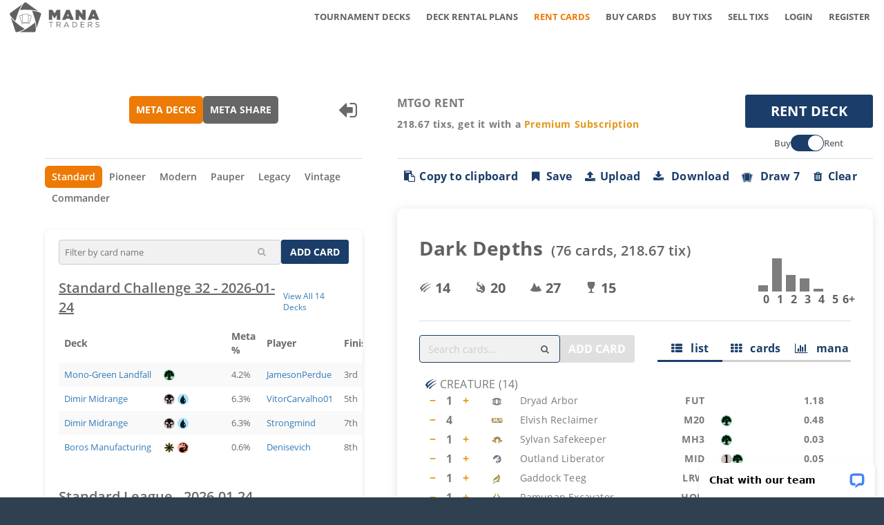

--- FILE ---
content_type: image/svg+xml
request_url: https://www.mtgotickets.com/symbols/2.svg
body_size: 342
content:
<svg xmlns="http://www.w3.org/2000/svg" version="1" width="600" height="600"><circle cx="300" cy="300" r="300" fill="#cbc2bf"/><path d="m242 454 118 0c47 0 61-3 77-55l40-1-36 124-285 0-1-34C369 279 373 248 375 217c5-68-44-90-70-90-26 0-69 17-111 103L157 214C213 57 307 64 337 65c74 2 122 72 120 131-2 80-37 92-215 258z" fill="#130c0e"/></svg>

--- FILE ---
content_type: image/svg+xml
request_url: https://www.mtgotickets.com/symbols/0.svg
body_size: 334
content:
<svg xmlns="http://www.w3.org/2000/svg" version="1" width="600" height="600"><circle cx="300" cy="300" r="300" fill="#cbc2bf"/><path d="m304 493c27 0 79-14 79-169 0-166-45-217-87-217-34 0-76 26-76 169 0 168 49 217 84 217m0 40c-91 0-164-88-163-225 0-111 60-243 155-243 101 0 166 94 166 219 0 213-123 249-159 249" fill="#130c0e"/></svg>

--- FILE ---
content_type: image/svg+xml
request_url: https://www.mtgotickets.com/symbols/BP.svg
body_size: 1486
content:
<svg xmlns="http://www.w3.org/2000/svg" viewBox="0 0 600 600" version="1.1"><circle cx="300" cy="300" r="300" fill="#9b8e8a"/><path d="m465.4 299.6c0.3-32.1-9.8-64.4-29.8-89.6-9.6-10.6-17.6-22.7-27.8-32.8-22.5-22.4-56.2-23.8-83.4-37.9-1.6-14.1-6.7-28.3-3.6-42.6 1-4.7 2.4-9.6-0.2-14.1-7.1-16.4-1-34.2-2.3-51.3C317.4 22.4 318 11.5 309.5 6c-2 18.6-8.8 35.9-14.4 53.5-2.6 13.7-2.6 28.1-8.5 41 3.8 13.1-3.7 24.2-11.7 33.9-17.8 9.1-39 11.3-54.5 24.7-11 9.4-23 17.6-35.3 25.2-9.3 11.6-19.5 22.8-23.7 37.4-16.6 20-18.5 46.9-27.9 70.3-0.2 34.8 6.9 72.3 29.1 100.2 15.9 13.1 27 30.8 42.9 43.9 15.2 9.1 31.5 16.6 47.2 24.8 10.3 2.4 20.9 3.6 31.1 6.4 8.3 42.7 13.9 86.4 30.6 126.8 5.5-16.6 4.8-34.4 9.6-51.2 6.7-24.8-7.1-50.6 0.7-75 11.6-10.4 31-3.6 43.9-12.6 24.6-15.1 50.5-29.9 68.3-53 6.6-13.3 20.6-23.3 20.6-39.2 0.1-21.5 12.7-41.7 7.9-63.4m-182.2 131.6c-17.8-4.3-34.4-12.8-49.3-23.2-16.1-10.7-22-30.7-37.9-41.6-14.8-17.7-11.6-41.9-17.7-62.9 2.4-14.6 5.3-29.1 6.8-43.9 7.2-11.7 18.4-21.1 21.5-35.2 10.6-15.2 26.7-25.7 39.7-38.9 9.4-10.9 24.4-6.3 36.8-6.7-1.2 12-2.2 24.4 0.8 36.3 1.5 7.3 4.7 14.4 3.6 22.1-2.5 16.2 3.6 32.4-0.7 48.4-8.7 33.5 0.8 67.3 1.6 101-1.2 14.9-1.9 30-5.3 44.7m134.9-63.4c-11.8 8.4-21.8 18.7-32.1 28.7-17.9 12.4-35.5 25.4-56.8 31.6 1.9-15.2 3.8-30.8-1-45.6-11.9-33.6 2.7-68.7 5.1-102.6-2.2-20.2-0.1-41.7-9.3-60.3-1.2-14 4.8-27.4 8.9-40.6 14.1 5.6 27.3 13.2 39 22.9 14.1 10.6 35.8 17.4 38.9 37.2 1.6 13 15.8 20.8 15.4 34.1-0.9 31.5 3.5 64.5-8 94.6" fill="#231f20"/></svg>

--- FILE ---
content_type: image/svg+xml
request_url: https://www.mtgotickets.com/symbols/R.svg
body_size: 2166
content:
<svg xmlns="http://www.w3.org/2000/svg" viewBox="0 0 600 600" version="1.1"><circle cx="300" cy="300" r="300" fill="#f9aa8f"/><path d="m551.8 399.7c-22.4 53.5-67 80.2-133.6 80.2-12.2 0-25.5 1.5-39.7 4.6-21.4 4.6-32.1 11-32.1 19.1 0 2.5 1.8 5.5 5.3 8.8 3.6 3.3 6.6 5 9.2 5-12.7 0-4.1 0.4 26 1.1 30.1 0.8 48.9 1.1 56.5 1.1-44.3 26-118.4 37.9-222.3 35.9-34.1-0.5-63.4-15.5-87.8-45.1-24-28-35.9-59.3-35.9-93.9 0-36.6 12.3-67.8 37.1-93.6 24.7-25.7 55.4-38.6 92-38.6 8.1 0 19 1.8 32.5 5.3 13.5 3.6 22.5 5.3 27.1 5.3 18.8 0 42.3-7.8 70.3-23.3 28-15.5 41.3-23.3 39.7-23.3-5.1 53.5-22.9 89.4-53.5 107.7-21.9 12.7-32.8 25.2-32.8 37.4 0 7.6 4.6 13.8 13.7 18.3 7.1 3.6 15 5.4 23.7 5.4 13.2 0 26.2-8.1 39-24.4 12.7-16.3 18.3-31.1 16.8-44.3-1.5-15.3-0.5-33.6 3.1-55 1-6.1 4.7-13.6 11.1-22.5 6.4-8.9 12.1-14.4 17.2-16.4 0 4.6-1.6 12.2-5 22.9-3.3 10.7-5 18.6-5 23.7 0 11.2 3 19.9 9.2 26 9.2-3.6 17.3-15 24.4-34.4 6.1-14.8 9.7-29 10.7-42.8-21.4-1-41.9-10.7-61.5-29-19.6-18.3-29.4-38.2-29.4-59.6 0-3.6 0.5-7.1 1.5-10.7 3 4.6 7.6 11.7 13.7 21.4 8.7 12.7 15.3 19.1 19.9 19.1 6.1 0 9.2-6.4 9.2-19.1 0-16.3-4.3-31.1-13-44.3-9.7-15.8-22.2-23.7-37.4-23.7-7.1 0-17.8 3.8-32.1 11.5-14.3 7.6-27.3 11.5-39 11.5-3.6 0-19.4-4.6-47.4-13.8 49.4-8.1 74.1-15.5 74.1-22.1 0-17.3-33.9-29-101.6-35.1-6.6-0.5-18.8-1.5-36.7-3.1 2-2.5 16.5-5.3 43.5-8.4 22.9-2.5 39-3.8 48.1-3.8 121.2 0 198.1 58.8 230.7 176.5 5.6-4.6 8.4-12.4 8.4-23.2 0-13.9-4.1-31.5-12.2-52.7-3.1-8.2-7.9-20.6-14.5-37.2 41.7 53.2 62.6 103.6 62.6 151.2 0 25.1-5.9 47.8-17.6 68.3-7.6 13.8-21.9 31.5-42.8 53-20.9 21.5-35.1 38.1-42.8 49.9 28-7.6 46.4-13.5 55-17.6 19.3-8.6 36.9-21.6 52.7-39 0 6.6-2.8 16.6-8.4 29.8M218.8 99.5c0 9.2-5.1 15-15.3 17.6l-19.9 3.1c-7.1 3.6-17.6 17.6-31.3 42-1.5-7.6-3.8-18.3-6.9-32.1-4.6 0.5-12.2 4.6-22.9 12.2-4.6 3.6-12 8.9-22.2 16 3.1-18.3 13.2-36.9 30.6-55.8 18.3-20.9 36.2-31.3 53.5-31.3 22.9 0 34.4 9.4 34.4 28.3m132.9 70.3c0 8.7-4.7 15.9-14.1 21.8-9.4 5.9-18.7 8.8-27.9 8.8-12.2 0-23.2-6.9-32.8-20.6-11.7-16.8-23.7-27.7-35.9-32.9 2.5-2.5 5.6-3.8 9.2-3.8 4.6 0 12.3 3.6 23.3 10.7 10.9 7.1 17.9 10.7 21 10.7 2.5 0 6.7-3.6 12.6-10.7 5.9-7.1 12.3-10.7 19.5-10.7 16.8 0 25.2 8.9 25.2 26.7" fill="#200000"/></svg>

--- FILE ---
content_type: application/javascript; charset=utf-8
request_url: https://code.upscope.io/Hucuv7n587.js
body_size: 525
content:
// Upscope configuration for manatraders.com

  window.Upscope.__defaultConfiguration = {
  "allowAgentRedirect": false,
  "allowFullScreen": false,
  "allowRemoteClick": false,
  "allowRemoteConsole": false,
  "allowRemoteScroll": false,
  "allowRemoteType": false,
  "allowRequestFullTab": false,
  "autoconnect": true,
  "automaticallyRequestFullTab": false,
  "beta": false,
  "collectHistory": false,
  "disableFullScreenWhenMasked": true,
  "enableLookupCodeOnKey": false,
  "enableSessionRating": true,
  "injectLookupCodeButton": false,
  "product": "userview",
  "publicLinkOrigin": null,
  "requireAuthorizationForSession": false,
  "requireControlRequest": false,
  "showAgentRequestButton": "never",
  "showTerminateButton": false,
  "showUpscopeLink": true,
  "trackConsole": false,
  "apiKey": "Hucuv7n587"
};
  window.Upscope.__defaultRegion = "us-east";

  var scriptUrl = 'https://js.upscope.io/upscope-2026.1.0.js';

  if ('noModule' in HTMLScriptElement.prototype && 'any' in Promise)
    scriptUrl = scriptUrl.replace(/\.js$/, '.es6.js');

  

  (function(){
    var s = document.createElement('script');
    s.type = 'text/javascript';
    s.async = true;
    s.charset = 'utf-8';
    s.src = scriptUrl;
    var x = document.getElementsByTagName('script')[0];
    x.parentNode.insertBefore(s, x);
  })();


--- FILE ---
content_type: application/javascript; charset=UTF-8
request_url: https://api.livechatinc.com/v3.6/customer/action/get_dynamic_configuration?x-region=us-south1&license_id=3537401&client_id=c5e4f61e1a6c3b1521b541bc5c5a2ac5&url=https%3A%2F%2Fwww.mtgotickets.com%2Fwebshop%2Fdeck%2F6713581%3Fcheap%3D1&channel_type=code&jsonp=__8l3lam33b5k
body_size: 268
content:
__8l3lam33b5k({"organization_id":"e69876d1-c8bb-49e7-8362-0625291c7bee","livechat_active":true,"livechat":{"group_id":2,"client_limit_exceeded":false,"domain_allowed":true,"online_group_ids":[0,2],"config_version":"5088.0.14.1086.1723.167.29.20.12.31.11.15.3","localization_version":"6bb83031e4f97736cbbada081b074fb6_0c57cd032204d79996c8398f0df33086","language":"en"},"default_widget":"livechat"});